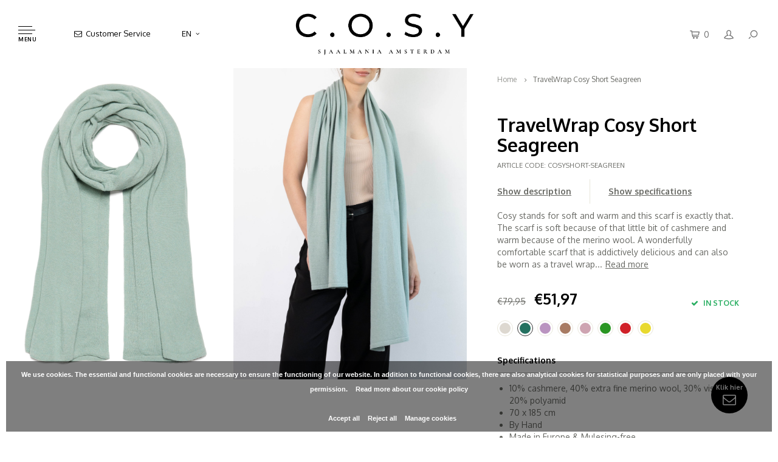

--- FILE ---
content_type: text/html;charset=utf-8
request_url: https://www.sjaalmania.nl/en/travelwrap-short-cosy-seagreen.html
body_size: 10472
content:
<!DOCTYPE html>
<html lang="en">
  <head>

  	<script src="https://apps.elfsight.com/p/platform.js"></script>
        
    <meta charset="utf-8"/>
<!-- [START] 'blocks/head.rain' -->
<!--

  (c) 2008-2026 Lightspeed Netherlands B.V.
  http://www.lightspeedhq.com
  Generated: 19-01-2026 @ 18:07:25

-->
<link rel="canonical" href="https://www.sjaalmania.nl/en/travelwrap-short-cosy-seagreen.html"/>
<link rel="alternate" href="https://www.sjaalmania.nl/en/index.rss" type="application/rss+xml" title="New products"/>
<link href="https://cdn.webshopapp.com/assets/cookielaw.css?2025-02-20" rel="stylesheet" type="text/css"/>
<meta name="robots" content="noodp,noydir"/>
<meta name="google-site-verification" content="zFJ0joJYsR_Ip_WgeA75G0Oo7T6ELcd73EdG8o0oS80"/>
<meta property="og:url" content="https://www.sjaalmania.nl/en/travelwrap-short-cosy-seagreen.html?source=facebook"/>
<meta property="og:site_name" content="The Cosy Store: online scarf boutique"/>
<meta property="og:title" content="TravelWrap Cosy Short Seagreen"/>
<meta property="og:description" content="TravelWrap Cosy Short Seagreen"/>
<meta property="og:image" content="https://cdn.webshopapp.com/shops/33438/files/477278526/travelwrap-cosy-short-seagreen.jpg"/>
<script>
(function(w,d,s,l,i){w[l]=w[l]||[];w[l].push({'gtm.start':
new Date().getTime(),event:'gtm.js'});var f=d.getElementsByTagName(s)[0],
j=d.createElement(s),dl=l!='dataLayer'?'&l='+l:'';j.async=true;j.src=
'https://www.googletagmanager.com/gtm.js?id='+i+dl;f.parentNode.insertBefore(j,f);
})(window,document,'script','dataLayer','GTM-PFZK6S');
</script>
<!--[if lt IE 9]>
<script src="https://cdn.webshopapp.com/assets/html5shiv.js?2025-02-20"></script>
<![endif]-->
<!-- [END] 'blocks/head.rain' -->
    <title>TravelWrap Cosy Short Seagreen - The Cosy Store: online scarf boutique</title>
    <meta name="description" content="TravelWrap Cosy Short Seagreen" />
    <meta name="keywords" content="TravelWrap, Cosy, Short, Seagreen" />
    <meta http-equiv="X-UA-Compatible" content="IE=edge,chrome=1">
    <meta name="viewport" content="width=device-width, initial-scale=1.0">
    <meta name="apple-mobile-web-app-capable" content="yes">
    <meta name="apple-mobile-web-app-status-bar-style" content="black">
    <meta property="fb:app_id" content="966242223397117"/>
    <meta name="viewport" content="width=device-width, initial-scale=1, maximum-scale=1, user-scalable=0"/>
    <meta name="p:domain_verify" content="037568c04fb7b4838f08dc0b08ec3416"/>

    <link rel="shortcut icon" href="https://cdn.webshopapp.com/shops/33438/themes/137732/v/1923274/assets/favicon.ico?20230721101336" type="image/x-icon" />
    <link href='//fonts.googleapis.com/css?family=Oxygen:400,300,500,600,700,800,900' rel='stylesheet' type='text/css'>
    <link href='//fonts.googleapis.com/css?family=Oxygen:400,300,500,600,700,800,900' rel='stylesheet' type='text/css'>
    <link rel="stylesheet" href="https://cdn.webshopapp.com/shops/33438/themes/137732/assets/bootstrap.css?2026011609434920200924140141" />
    <link rel="stylesheet" href="https://cdn.webshopapp.com/shops/33438/themes/137732/assets/font-awesome-min.css?2026011609434920200924140141" />
    <link rel="stylesheet" href="https://cdn.webshopapp.com/shops/33438/themes/137732/assets/sm-icons.css?2026011609434920200924140141" />  
    <link rel="stylesheet" href="https://cdn.webshopapp.com/shops/33438/themes/137732/assets/owl-carousel-min.css?2026011609434920200924140141" />  
    <link rel="stylesheet" href="https://cdn.webshopapp.com/shops/33438/themes/137732/assets/semantic.css?2026011609434920200924140141" />  
    <link rel="stylesheet" href="https://cdn.webshopapp.com/shops/33438/themes/137732/assets/jquery-fancybox-min.css?2026011609434920200924140141" /> 
    <link rel="stylesheet" href="https://cdn.webshopapp.com/shops/33438/themes/137732/assets/style.css?2026011609434920200924140141" /> 
    <link rel="stylesheet" href="https://cdn.webshopapp.com/shops/33438/themes/137732/assets/settings.css?2026011609434920200924140141" />  
    <link rel="stylesheet" href="https://cdn.webshopapp.com/assets/gui-2-0.css?2025-02-20" />
    <link rel="stylesheet" href="https://cdn.webshopapp.com/assets/gui-responsive-2-0.css?2025-02-20" />   
    <link rel="stylesheet" href="https://cdn.webshopapp.com/shops/33438/themes/137732/assets/custom.css?2026011609434920200924140141" />

    <script src="https://cdn.webshopapp.com/assets/jquery-1-9-1.js?2025-02-20"></script>
    <script src="https://cdn.webshopapp.com/assets/jquery-ui-1-10-1.js?2025-02-20"></script>
   
    <script src="https://cdn.webshopapp.com/shops/33438/themes/137732/assets/bootstrap.js?2026011609434920200924140141"></script>
    <script src="https://cdn.webshopapp.com/shops/33438/themes/137732/assets/owl-carousel-min.js?2026011609434920200924140141"></script>
    <script src="https://cdn.webshopapp.com/shops/33438/themes/137732/assets/semantic.js?2026011609434920200924140141"></script>
    <script src="https://cdn.webshopapp.com/shops/33438/themes/137732/assets/jquery-fancybox-min.js?2026011609434920200924140141"></script>
    <script src="https://cdn.webshopapp.com/shops/33438/themes/137732/assets/moment.js?2026011609434920200924140141"></script>  
    <script src="https://cdn.webshopapp.com/shops/33438/themes/137732/assets/js-cookie.js?2026011609434920200924140141"></script>
    <script src="https://cdn.webshopapp.com/shops/33438/themes/137732/assets/jquery-countdown-min.js?2026011609434920200924140141"></script>
    <script src="https://cdn.webshopapp.com/shops/33438/themes/137732/assets/global.js?2026011609434920200924140141?1768842445"></script>
    
    <script src="https://cdn.webshopapp.com/shops/33438/themes/137732/assets/jcarousel.js?2026011609434920200924140141"></script>
    <script src="https://cdn.webshopapp.com/assets/gui.js?2025-02-20"></script>
    <script src="https://cdn.webshopapp.com/assets/gui-responsive-2-0.js?2025-02-20"></script>
    
    <script src='//platform-api.sharethis.com/js/sharethis.js#property=58ff075da9dabe0012b03331&product=inline-share-buttons' async='async'></script>      
        
    
    
    
        
         
        <script>pintrk('track', 'checkout', {value: 100,order_quantity: 1,currency: 'EUR'});</script>
     <!-- Pinterest Tag -->
    <script>
      !function(e){if(!window.pintrk){window.pintrk = function () {window.pintrk.queue.push(Array.prototype.slice.call(arguments))};var n=window.pintrk;n.queue=[],n.version="3.0";var t=document.createElement("script");t.async=!0,t.src=e;var r=document.getElementsByTagName("script")[0]; r.parentNode.insertBefore(t,r)}}("https://s.pinimg.com/ct/core.js");pintrk('load', '2614108270269', {em: '<user_email_address>'});pintrk('page');
    </script>
    <noscript>
      <img height="1" width="1" style="display:none;" alt="" src="https://ct.pinterest.com/v3/?event=init&tid=2614108270269&pd[em]=<hashed_email_address>&noscript=1" />
    </noscript>
    <!-- end Pinterest Tag -->
    
  
  </head>
  <body >
   
         
   <div itemscope itemtype="http://schema.org/BreadcrumbList">
	<div itemprop="itemListElement" itemscope itemtype="http://schema.org/ListItem">
    <a itemprop="item" href="https://www.sjaalmania.nl/en/"><span itemprop="name" content="Home"></span></a>
    <meta itemprop="position" content="1" />
  </div>
    	<div itemprop="itemListElement" itemscope itemtype="http://schema.org/ListItem">
      <a itemprop="item" href="https://www.sjaalmania.nl/en/travelwrap-short-cosy-seagreen.html"><span itemprop="name" content="TravelWrap Cosy Short Seagreen"></span></a>
      <meta itemprop="position" content="2" />
    </div>
  </div>

<div itemscope itemtype="https://schema.org/Product">
  <meta itemprop="name" content="TravelWrap Cosy Short Seagreen">
    <meta itemprop="description" content="Cosy stands for soft and warm and this scarf is exactly that. The scarf is soft because of that little bit of cashmere and warm because of the merino wool. A wonderfully comfortable scarf that is addictively delicious and can also be worn as a travel wrap" />  <meta itemprop="image" content="https://cdn.webshopapp.com/shops/33438/files/477278526/300x250x2/travelwrap-cosy-short-seagreen.jpg" />  
  <meta itemprop="gtin13" content="8720174826979" />  <meta itemprop="mpn" content="CosyShort-Seagreen" />  <meta itemprop="sku" content="8720174826979" />  <div itemprop="offers" itemscope itemtype="https://schema.org/Offer">
    <meta itemprop="priceCurrency" content="EUR">
    <meta itemprop="price" content="51.97" />
    <meta itemprop="itemCondition" itemtype="https://schema.org/OfferItemCondition" content="https://schema.org/NewCondition"/>
       <meta itemprop="availability" content="https://schema.org/InStock"/>
    <meta itemprop="inventoryLevel" content="7" />
          </div>
</div>
   <div class="cart-overlay cart"></div>

<div class="cart-side cart">
  <div class="cart-inner">
    
    <div class="cart-title-wrap">
      <div class="cart-title">
        <div class="align">
          <div class="title title-font align-middle">Cart</div>
          <div class="items text-right align-middle"><span class="item-qty">0</span> items</div>
        </div>
      </div>
      <div class="close-cart">
        <div class="align align-100">
          <div class="align-middle">
            <i class="fa fa-close"></i></div>
          </div>
        </div>
    </div>
    
    <div class="cart-body">
      
        
      <div class="no-cart-products">No products found...</div>
      
    </div>
    
        
  </div>
</div>   <div class="cart-overlay wishlist"></div>

<div class="cart-side wishlist">
  <div class="cart-inner">
    
    <div class="cart-title-wrap">
      <div class="cart-title">
        <div class="align">
          <div class="title title-font align-middle">Wishlist</div>
          <div class="items text-right align-middle"><span class="item-qty"></span> items</div>
        </div>
      </div>
      <div class="close-cart">
        <div class="align align-100">
          <div class="align-middle">
            <i class="fa fa-close"></i></div>
          </div>
        </div>
    </div>
    
    <div class="cart-body">
      
      <div class="cart-products">
        <table>
          
        </table>
      </div>
      
            <div class="no-cart-products">You need to be logged in to use this feature...</div>
            
    </div>
    
  </div>
</div>   <div class="mobile-menu-overlay menu"></div>

<div class="mobile-menu cart">
  <div class="mobile-menu-inner">
    
  <div class="logo large align-middle">
    <a href="https://www.sjaalmania.nl/en/">
            <img src="https://cdn.webshopapp.com/shops/33438/themes/137732/v/2776620/assets/mobile-menu-logo.png?20251210131448" alt="The Cosy Store: online scarf boutique">
          </a>
  </div>
  
    <ul class="sub-menu">
              	<li>
        	<a href="#login-popup" data-fancybox><i class="fa fa-user before"></i>Login</a>
        </li>
            </ul>
    
   <ul>
          <li class=""><a class="normal-link test" >Scarves</a><span class="more-cats"><i class="fa fa-angle-right"></i></span>              <ul class="">
                    <li class=""><a class="normal-link " href="https://www.sjaalmania.nl/en/scarves/cosy-chic-long-scarves/">Cosy Chic Long Scarves</a>
            
          </li>
                    <li class=""><a class="normal-link " href="https://www.sjaalmania.nl/en/scarves/cosy-chic-long-stripe-scarves/">Cosy Chic Long Stripe Scarves</a>
            
          </li>
                    <li class=""><a class="normal-link " href="https://www.sjaalmania.nl/en/scarves/cosy-chic-short-scarves/">Cosy Chic Short Scarves</a>
            
          </li>
                    <li class=""><a class="normal-link " href="https://www.sjaalmania.nl/en/scarves/cosy-triangle-scarves/">Cosy Triangle Scarves</a>
            
          </li>
                    <li class=""><a class="normal-link " href="https://www.sjaalmania.nl/en/scarves/cosy-cashmy-scarves/">Cosy Cashmy Scarves</a>
            
          </li>
                    <li class=""><a class="normal-link " href="https://www.sjaalmania.nl/en/scarves/cosy-100-cashmere-scarves-knitted/">Cosy 100% Cashmere Scarves (knitted)</a>
            
          </li>
                    <li class=""><a class="normal-link " href="https://www.sjaalmania.nl/en/scarves/cozy-100-cashmere-scarves-woven/">Cozy 100% Cashmere Scarves (woven)</a>
            
          </li>
                    <li class=""><a class="normal-link " href="https://www.sjaalmania.nl/en/scarves/cosy-modal-scarves/">Cosy Modal Scarves</a>
            
          </li>
                  </ul>
            </li>
          <li class=""><a class="normal-link " href="https://www.sjaalmania.nl/en/hats/">Hats</a>            </li>
          <li class=""><a class="normal-link test" >Cardigans</a><span class="more-cats"><i class="fa fa-angle-right"></i></span>              <ul class="">
                    <li class=""><a class="normal-link " href="https://www.sjaalmania.nl/en/cardigans/cosy-cardigan-short-sleeve/">Cosy Cardigan Short Sleeve</a>
            
          </li>
                  </ul>
            </li>
          <li class=""><a class="normal-link " href="https://www.sjaalmania.nl/en/bestsellers/">Bestsellers</a>            </li>
          <li class=""><a class="normal-link " href="https://www.sjaalmania.nl/en/shop-all/">Shop All</a>            </li>
          <li class=""><a class="normal-link " href="https://www.sjaalmania.nl/en/sale/">SALE</a>            </li>
          <li class=""><a class="normal-link test" >Matching Sets</a><span class="more-cats"><i class="fa fa-angle-right"></i></span>              <ul class="">
                    <li class=""><a class="normal-link " href="https://www.sjaalmania.nl/en/matching-sets/airy-blue/">Airy Blue</a>
            
          </li>
                    <li class=""><a class="normal-link " href="https://www.sjaalmania.nl/en/matching-sets/blueprint/">Blueprint</a>
            
          </li>
                    <li class=""><a class="normal-link " href="https://www.sjaalmania.nl/en/matching-sets/bronze-mist/">Bronze Mist</a>
            
          </li>
                    <li class=""><a class="normal-link " href="https://www.sjaalmania.nl/en/matching-sets/camel-beige/">Camel Beige</a>
            
          </li>
                    <li class=""><a class="normal-link " href="https://www.sjaalmania.nl/en/matching-sets/creamy-white/">Creamy White</a>
            
          </li>
                    <li class=""><a class="normal-link " href="https://www.sjaalmania.nl/en/matching-sets/dark-brown/">Dark Brown</a>
            
          </li>
                    <li class=""><a class="normal-link " href="https://www.sjaalmania.nl/en/matching-sets/dark-burgundy/">Dark Burgundy</a>
            
          </li>
                    <li class=""><a class="normal-link " href="https://www.sjaalmania.nl/en/matching-sets/denim-melee/">Denim Melee</a>
            
          </li>
                    <li class=""><a class="normal-link " href="https://www.sjaalmania.nl/en/matching-sets/graphite-13253266/">Graphite</a>
            
          </li>
                    <li class=""><a class="normal-link " href="https://www.sjaalmania.nl/en/matching-sets/light-beige/">Light Beige</a>
            
          </li>
                    <li class=""><a class="normal-link " href="https://www.sjaalmania.nl/en/matching-sets/light-pink/">Light Pink</a>
            
          </li>
                    <li class=""><a class="normal-link " href="https://www.sjaalmania.nl/en/matching-sets/light-sand/">Light Sand</a>
            
          </li>
                    <li class=""><a class="normal-link " href="https://www.sjaalmania.nl/en/matching-sets/lila/">Lila</a>
            
          </li>
                    <li class=""><a class="normal-link " href="https://www.sjaalmania.nl/en/matching-sets/mid-grey-melee/">Mid Grey Melee</a>
            
          </li>
                    <li class=""><a class="normal-link " href="https://www.sjaalmania.nl/en/matching-sets/navy-blue/">Navy Blue</a>
            
          </li>
                    <li class=""><a class="normal-link " href="https://www.sjaalmania.nl/en/matching-sets/neon-pink/">Neon Pink</a>
            
          </li>
                    <li class=""><a class="normal-link " href="https://www.sjaalmania.nl/en/matching-sets/olive/">Olive</a>
            
          </li>
                    <li class=""><a class="normal-link " href="https://www.sjaalmania.nl/en/matching-sets/orangerie/">Orangerie</a>
            
          </li>
                    <li class=""><a class="normal-link " href="https://www.sjaalmania.nl/en/matching-sets/pearl-grey/">Pearl Grey</a>
            
          </li>
                    <li class=""><a class="normal-link " href="https://www.sjaalmania.nl/en/matching-sets/poppy-red/">Poppy Red</a>
            
          </li>
                    <li class=""><a class="normal-link " href="https://www.sjaalmania.nl/en/matching-sets/powder-blush/">Powder Blush</a>
            
          </li>
                    <li class=""><a class="normal-link " href="https://www.sjaalmania.nl/en/matching-sets/sand-melee/">Sand Melee</a>
            
          </li>
                    <li class=""><a class="normal-link " href="https://www.sjaalmania.nl/en/matching-sets/soft-taupe/">Soft Taupe</a>
            
          </li>
                    <li class=""><a class="normal-link " href="https://www.sjaalmania.nl/en/matching-sets/solid-black/">Solid Black</a>
            
          </li>
                    <li class=""><a class="normal-link " href="https://www.sjaalmania.nl/en/matching-sets/tigers-eye/">Tiger&#039;s Eye</a>
            
          </li>
                    <li class=""><a class="normal-link " href="https://www.sjaalmania.nl/en/matching-sets/toffee/">Toffee</a>
            
          </li>
                  </ul>
            </li>
          <li class=""><a class="normal-link test" >Type of Scarves</a><span class="more-cats"><i class="fa fa-angle-right"></i></span>              <ul class="">
                    <li class=""><a class="normal-link " href="https://www.sjaalmania.nl/en/type-of-scarves/womens-scarves/">Women&#039;s scarves</a>
            
          </li>
                    <li class=""><a class="normal-link " href="https://www.sjaalmania.nl/en/type-of-scarves/mens-scarves/">Men&#039;s scarves</a>
            
          </li>
                    <li class=""><a class="normal-link " href="https://www.sjaalmania.nl/en/type-of-scarves/fine-knit-scarves/">Fine Knit Scarves</a>
            
          </li>
                    <li class=""><a class="normal-link " href="https://www.sjaalmania.nl/en/type-of-scarves/wool-scarves/">Wool Scarves</a>
            
          </li>
                    <li class=""><a class="normal-link " href="https://www.sjaalmania.nl/en/type-of-scarves/cashmere-scarves/">Cashmere Scarves</a>
            
          </li>
                    <li class=""><a class="normal-link " href="https://www.sjaalmania.nl/en/type-of-scarves/wraps/">Wraps</a>
            
          </li>
                    <li class=""><a class="normal-link " href="https://www.sjaalmania.nl/en/type-of-scarves/plain-scarves/">Plain Scarves</a>
            
          </li>
                    <li class=""><a class="normal-link " href="https://www.sjaalmania.nl/en/type-of-scarves/summer-scarves/">Summer Scarves</a>
            
          </li>
                    <li class=""><a class="normal-link " href="https://www.sjaalmania.nl/en/type-of-scarves/design-scarves/">Design Scarves</a>
            
          </li>
                  </ul>
            </li>
          <li class=""><a class="normal-link " href="https://www.sjaalmania.nl/en/gift-wrapping-gift-cards/">Gift wrapping &amp; Gift Cards</a>            </li>
          <li class=""><a class="normal-link test" >Customer Service</a><span class="more-cats"><i class="fa fa-angle-right"></i></span>              <ul class="">
                    <li class=""><a class="normal-link " href="https://www.sjaalmania.nl/en/customer-service/about-us/">About Us</a>
            
          </li>
                    <li class=""><a class="normal-link " href="https://www.sjaalmania.nl/en/customer-service/contact/">Contact</a>
            
          </li>
                    <li class=""><a class="normal-link " href="https://www.sjaalmania.nl/en/customer-service/shipping-returns/">Shipping/Returns</a>
            
          </li>
                    <li class=""><a class="normal-link " href="https://www.sjaalmania.nl/en/customer-service/points-of-sale/">Points of sale</a>
            
          </li>
                    <li class=""><a class="normal-link " href="https://www.sjaalmania.nl/en/customer-service/love-care/">Love &amp; Care</a>
            
          </li>
                  </ul>
            </li>
                </ul>
    
    <ul class="sub-menu">
    
            <li>
        <a class="test" href="javascript:;"><i class="fa fa-flag before"></i>English</a><span class="more-cats"><i class="fa fa-angle-right"></i></span>
        <ul>
        	          <li><a href="https://www.sjaalmania.nl/nl/">Nederlands</a></li>
                    <li><a href="https://www.sjaalmania.nl/de/">Deutsch</a></li>
                    <li><a href="https://www.sjaalmania.nl/en/">English</a></li>
                  </ul>
      </li>
      
      
      
          </ul>
    
    
    	
  </div>
</div>    
   <div id="login-popup">
  
<div class="col">
  <div class="title-wrap">
    <div class="title title-font">Login</div>
    <div class="subtitle">Log in if you have an account</div>
  </div>
<form class="formLogin" id="formLogin" action="https://www.sjaalmania.nl/en/account/loginPost/?return=https%3A%2F%2Fwww.sjaalmania.nl%2Fen%2Ftravelwrap-short-cosy-seagreen.html" method="post">
  <input type="hidden" name="key" value="e8160889fcdc5d504acffefa6f3efd0c" />
  <input type="hidden" name="type" value="login" />
  <input type="text" name="email" id="formLoginEmail" value="" placeholder="Email address" />
  <input type="password" name="password" id="formLoginPassword" value="" placeholder="Password"/>
  <div class="buttons">
      <a class="btn" href="#" onclick="$('#formLogin').submit(); return false;" title="Login">Login</a>
       <a class="forgot-pw" href="https://www.sjaalmania.nl/en/account/password/">Forgot your password?</a>
  </div>
  </form>
  </div>
  
  <div class="col last">
      <div class="title-wrap">
        <div class="title title-font">Register</div>
        <div class="subtitle">By creating an account with our store, you will be able to move through the checkout process faster, store multiple addresses, view and track your orders in your account, and more.</div>
        <div class="buttons">
          <a class="btn" href="https://www.sjaalmania.nl/en/account/register/" title="Create an account">Create an account</a>
      </div>
      </div>
    </div>
  
</div>
<header id="header" class="menu-in-header">
  
    <div class="topbar body-wrap hidden-xs">
    <div class="container-wide">
      <div class="align">
      
        <div class="align-middle text-right">
                            </div>

      </div>
    </div>
  </div>
    
  <div class="main-header body-wrap">
    <div class="container-wide">
      <div class="align">
        <div class="width-30 align-middle">
        <div class="menu-button align-middle  width-20">
          <a class="open-menu">
            <ul>
              <li></li>
              <li></li>
              <li></li>
              <li>menu</li>
            </ul>
          </a>
          <div class="open-mob hidden-lg hidden-md hidden-sm">
                    <a class="open-mail" href="/cdn-cgi/l/email-protection#2a43444c456a59404b4b46474b44434b044446">
            <i class="fa fa-envelope-o"></i>
          </a>
          </div>
        </div>

        
        <div class="align-middle text-left topbar extra-menu-info">
          <ul><li><a class="open-mail" href="/cdn-cgi/l/email-protection#6b02050d042b18010a0a07060a05020a450507"><i class="fa fa-envelope-o left-icon"></i>
                Customer Service
              </a></li><li class="hidden-xs"><a href="javascript:;">EN<i class="fa fa-angle-down right-icon arrow"></i></a><ul><li><a href="https://www.sjaalmania.nl/nl/go/product/141635579">NL</a></li><li><a href="https://www.sjaalmania.nl/de/go/product/141635579">DE</a></li><li><a href="https://www.sjaalmania.nl/en/go/product/141635579">EN</a></li></ul></li></ul>        </div>

</div>

                  <div class="logo large align-middle text-center">
            <a href="https://www.sjaalmania.nl/en/">
                            <img src="https://cdn.webshopapp.com/shops/33438/files/434695051/logo-sjaalmania-cosy-amsterdam2.png" alt="The Cosy Store: online scarf boutique">
                          </a>
          </div>
                
                
        <div class="icons align-middle text-right width-30">
          <ul>
                        <li class="cart-header" title="Cart">
              <a class="open-cart" href="javascript:;">
                <span class="icon"><i class="sm-icon sm-cart"></i></span>
                <span class="text">0</span>
              </a>
            </li>
            <li class="account-header hidden-xs" title="My account">
                            <a href="#login-popup" data-fancybox>
                <span class="icon"><i class="sm-icon sm-user-outline"></i></span>
              </a>
                          </li>
            <li class="" title="Search">
              <a class="open-search" href="javascript:;">
                <span class="icon"><i class="sm-icon sm-zoom"></i></span>
              </a>
            </li>
          </ul>
        </div>
          
      </div>
    </div>
    
    <div class="search-bar">
      <form action="https://www.sjaalmania.nl/en/search/" method="get" id="formSearch">
        <div class="container-wide relative">
          <input type="text" name="q" autocomplete="off"  value="" placeholder="Search..."/>
          <span onclick="$('#formSearch').submit();" title="Search" class="icon"><i class="sm-icon sm-zoom"></i></span>
        </div>
        
        <div class="autocomplete">
          <div class="container-wide">
            <div class="search-products products-livesearch row"></div>
            <div class="more"><a href="#">View all results <span>(0)</span></a></div>
            <div class="notfound">No products found...</div>
          </div>
        </div>
      </form>
    </div>
    
  </div>
    
      
      
    <div class="sticky-mail-button hidden-xs">
      <a href="/cdn-cgi/l/email-protection#442d2a222b04372e25252829252a2d256a2a28">
        <div>Klik hier</div>
        <i class="fa fa-envelope-o"></i>
      </a>
    </div>
</header>    
    <main class="body-wrap">
      <div class="search-overlay"></div>
      <div class="main-content">
                


<div id="share-popup">
  <div class="title-wrap">
    <div class="title title-font">Share</div>
    <div class="subtitle">Share this product</div>
  </div>
  <ul><li><a href="https://www.facebook.com/sharer/sharer.php?u=https://www.sjaalmania.nl/en/travelwrap-short-cosy-seagreen.html" class="social facebook" target="_blank"><i class="fa fa-facebook"></i></a></li><li><a href="https://twitter.com/home?status=TravelWrap Cosy Short Seagreen%20-%20travelwrap-short-cosy-seagreen.html" class="social twitter" target="_blank"><i class="fa fa-twitter"></i></a></li><li><a href="https://pinterest.com/pin/create/button/?url=https://www.sjaalmania.nl/en/travelwrap-short-cosy-seagreen.html&media=https://cdn.webshopapp.com/shops/33438/files/477278526/image.jpg&description=Cosy stands for soft and warm and this scarf is exactly that. The scarf is soft because of that little bit of cashmere and warm because of the merino wool. A wonderfully comfortable scarf that is addictively delicious and can also be worn as a travel wrap" class="social pinterest" target="_blank"><i class="fa fa-pinterest"></i></a></li></ul></div>

<div id="review-popup">
  <div class="title-wrap">
    <div class="title title-font">Add your review</div>
    <div class="subtitle">Review TravelWrap Cosy Short Seagreen</div>
  </div>
  <form action="https://www.sjaalmania.nl/en/account/reviewPost/141635579/" method="post">
  	<input type="hidden" name="key" value="e8160889fcdc5d504acffefa6f3efd0c">
    <input type="text" name="name" value="" placeholder="Name" class="required">
    <select id="gui-form-score" name="score">
      <option value="1">1 Star</option>
      <option value="2">2 Stars</option>
      <option value="3">3 Stars</option>
      <option value="4">4 Stars</option>
      <option value="5" selected="selected">5 Stars</option>
  	</select>
    <textarea name="review" placeholder="Review" class="required"></textarea>
    <div class="button">
    	<a class="btn submit-form" href="javascript:;">Save</a>
    </div>
  </form>
</div>

<div id="productpage" class="page-2022">
    	<div class="page-wrap">
  <div class="sidebar-pdp-overlay"></div>
  <div class="sidebar-pdp sidebar-pdp-content">
	<div class="top-wrap">
    <div class="left-wrap"><div class="title title-font">Description</div></div>
    <a href="javascript:;" class="close-sidebar"><i class='fa fa-close'></i></a>
  </div>
  <div class="text-box">
		<div class="general-content"><p>Cosy stands for soft and warm and this scarf is exactly that. The scarf is soft because of that little bit of cashmere and warm because of the merino wool. A wonderfully comfortable scarf that is addictively delicious and can also be worn as a travel wrap due to its fine knitted large size. This scarf fits like a chic scarf that is perfect for a business meeting or dinner, but is also a godsend on the couch and behind your PC. This scarf will be your favourite scarf in Spring, Autumn and Winter. On top of this all, the scarf is wonderfully spacious in size. </p>
<p>Tip: don't forget this Cosy Travel Wrap during your business trip or holiday</p>
<p> </p></div>
  </div>
</div>  <div class="sidebar-pdp sidebar-pdp-specs">
	<div class="top-wrap">
    <div class="left-wrap"><div class="title title-font">Specifications</div></div>
    <a href="javascript:;" class="close-sidebar"><i class='fa fa-close'></i></a>
  </div>
  <div class="text-box">
    <ul>
              <li>10% cashmere, 40% extra fine merino wool, 30% viscose, 20% polyamid</li>
              <li>70 x 185 cm</li>
              <li>By Hand</li>
              <li>Made in Europe &amp; Mulesing-free</li>
          </ul>
  </div>
</div>  <div class="product-left pdp-gallery">
    <div class="product-images hidden-sm hidden-xs relative">
    	      <div class="item">
        <a class="product-image" href="https://cdn.webshopapp.com/shops/33438/files/477278526/travelwrap-cosy-short-seagreen.jpg" data-fancybox="group">
          <div class="image" id="p-image-1">
            <div class="image-wrap" data-index="0">
                            <img src="https://cdn.webshopapp.com/shops/33438/files/477278526/1000x1333x1/travelwrap-cosy-short-seagreen.jpg" alt="TravelWrap Cosy Short Seagreen" title="TravelWrap Cosy Short Seagreen" width="100%">
                          </div>
          </div>
        </a>
      </div>
            <div class="item">
        <a class="product-image" href="https://cdn.webshopapp.com/shops/33438/files/476696535/travelwrap-cosy-short-seagreen.jpg" data-fancybox="group">
          <div class="image" id="p-image-2">
            <div class="image-wrap" data-index="1">
                            <img src="https://cdn.webshopapp.com/shops/33438/files/476696535/1000x1333x1/travelwrap-cosy-short-seagreen.jpg" alt="TravelWrap Cosy Short Seagreen" title="TravelWrap Cosy Short Seagreen" width="100%">
                          </div>
          </div>
        </a>
      </div>
                </div>
    
    <div class="product-images hidden-lg hidden-md">
      <div class="productpage-slider owl-carousel">
      	          <a href="https://cdn.webshopapp.com/shops/33438/files/477278526/travelwrap-cosy-short-seagreen.jpg" data-fancybox="group">
            <div class="image" id="p-image-1">
              <div class="image-wrap item" data-index="0">
                <img src="https://cdn.webshopapp.com/shops/33438/files/477278526/1000x1333x1/travelwrap-cosy-short-seagreen.jpg" alt="TravelWrap Cosy Short Seagreen" title="TravelWrap Cosy Short Seagreen" width="100%">
              </div>
            </div>
          </a>
                  <a href="https://cdn.webshopapp.com/shops/33438/files/476696535/travelwrap-cosy-short-seagreen.jpg" data-fancybox="group">
            <div class="image" id="p-image-2">
              <div class="image-wrap item" data-index="1">
                <img src="https://cdn.webshopapp.com/shops/33438/files/476696535/1000x1333x1/travelwrap-cosy-short-seagreen.jpg" alt="TravelWrap Cosy Short Seagreen" title="TravelWrap Cosy Short Seagreen" width="100%">
              </div>
            </div>
          </a>
              </div>
    </div>
    
  </div>
  <div class="product-right">
  	<div class="breadcrumbs">
      <a href="https://www.sjaalmania.nl/en/" title="Home">Home</a>
           	<i class="fa fa-angle-right"></i><a class="last" href="https://www.sjaalmania.nl/en/travelwrap-short-cosy-seagreen.html">TravelWrap Cosy Short Seagreen</a>
          </div>
    <div class="product-info main-product-info">
      <div class="product-info-inner">
        <div class="product-details">
          <div class="top-info">
                        <h1 class="product-title">TravelWrap Cosy Short Seagreen</h1>

                          <div class="stars-code">
                <div class="align">
                                                      <div class="align-bottom hidden-xs">
                    <div class="product-code"><span>Article code:</span> CosyShort-Seagreen</div>
                  </div>
                                  </div>
              </div>
                          
                        
            <div class="btn-wrap">
              <a class="toggle-pdp-content" href="javascript:;">Show description</a>
              <a class="toggle-pdp-specs" href="javascript:;">Show specifications</a>
            </div>
                        <div class="product-summary">
              <div class="general-content">
                Cosy stands for soft and warm and this scarf is exactly that. The scarf is soft because of that little bit of cashmere and warm because of the merino wool. A wonderfully comfortable scarf that is addictively delicious and can also be worn as a travel wrap...<a href="javascript:;" class="toggle-pdp-content" title="description" alt="description">Read more</a>
              </div>
            </div>
                      </div>

          <div class="price-stock">
            <div class="align">

              <div class="price align-bottom">      
                                <span class="old-price">€79,95</span>
                  
                <span class="new-price">€51,97</span>
                                                                 
              </div>

                            <div class="stock align-bottom text-right">
                <div class="stock">
                                    <div class="green"><i class="fa fa-check"></i> in stock</div>
                                  </div>
              </div>
              
            </div>
          </div>

                              <div class="product-colors hidden" data-id="141635579" data-code="CosyShort" data-color="Seagreen">
            <div class="colors-inner">

            </div>
          </div>
                    
                    <div class="product-block-specs">
            <div class="title title-font">Specifications</div>
            <ul>
                              <li>10% cashmere, 40% extra fine merino wool, 30% viscose, 20% polyamid</li>
                              <li>70 x 185 cm</li>
                              <li>By Hand</li>
                              <li>Made in Europe &amp; Mulesing-free</li>
                          </ul>
          </div>
          
          <form action="https://www.sjaalmania.nl/en/cart/add/279708932/" id="product_configure_form" method="post">
                          <input type="hidden" name="bundle_id" id="product_configure_bundle_id" value="">
            
                        <div class="cart"><div class="input-wrap"><input type="text" name="quantity" value="1" /><div class="change"><a href="javascript:;" onclick="updateQuantity('up', $(this));" class="up">+</a><a href="javascript:;" onclick="updateQuantity('down', $(this));" class="down">-</a></div></div><a href="javascript:;" onclick="$('#product_configure_form').submit();" class="btn add-cart " title="Add to cart">
                                	Add to cart                              </a></div>                
                      </form>
                    <div class="product-usps">
            <ul class="ul-reset">
                          <li class="product-usp"><i class="fa fa-check"></i><span class="title title-font">Fast Delivery</span></li>
                          <li class="product-usp"><i class="fa fa-check"></i><span class="title title-font">Free Delivery within NL</span></li>
                          <li class="product-usp"><i class="fa fa-check"></i><span class="title title-font">Personal Customer Service</span></li>
                          <li class="product-usp"><i class="fa fa-check"></i><span class="title title-font">Top Reviews 9.4</span></li>
                        </ul>
          </div>
                  </div>
            </div>
  </div>
</div>
  </div>
    
   </div>      </div>
    </main>


    <footer id="footer" class="body-wrap"><div class="search-overlay"></div><div class="main-footer"><div class="container-wide"><div class="row"><div class="col-sm-12 col-md-4"><div class="footer-title title-font">The Cosy Store: online scarf boutique</div><p>
                            	Luxe, basic sjaals van natuurlijke materialen in vele kleuren/Luxury basic scarves made of high quality natural yarns
                          </p><div class="social-block-wrap"><div class="social-block"><div class="socials"><a href="https://www.facebook.com/SjaalMania/" class="social-icon" target="_blank"><i class="fa fa-facebook" aria-hidden="true"></i></a><a href="https://www.instagram.com/cosy_sjaalmania/?hl=en" class="social-icon" target="_blank" title="Instagram The Cosy Store: online scarf boutique"><i class="fa fa-instagram" aria-hidden="true"></i></a><a href="https://nl.pinterest.com/sjaalmania/_saved/" class="social-icon" target="_blank"><i class="fa fa-pinterest" aria-hidden="true"></i></a><a href="https://www.youtube.com/channel/UCBJqDYJVNncVa6nEWSsQd1w" class="social-icon" target="_blank"><i class="fa fa-youtube" aria-hidden="true"></i></a></div><ul class="contact"><li><a href="tel:06 - 11 36 27 11"><span class="text"><span class="title">Telephone</span>06 - 11 36 27 11</span></a></li><li><a href="/cdn-cgi/l/email-protection#2940474f46695a434848454448474048074745"><span class="text"><span class="title">Mail</span><span class="__cf_email__" data-cfemail="8ee7e0e8e1cefde4efefe2e3efe0e7efa0e0e2">[email&#160;protected]</span></span></a></li></ul></div><div class="reviews-block"><!-- Feedback Company Widget (start) --><script data-cfasync="false" src="/cdn-cgi/scripts/5c5dd728/cloudflare-static/email-decode.min.js"></script><script type="text/javascript" id="__fbcw__0b1e60ac-dd22-49ce-90dd-c6c30238e25b"> 
            "use strict";!function(){window.FeedbackCompanyWidgets=window.FeedbackCompanyWidgets||{queue:[],loaders:[]};var options={uuid:"0b1e60ac-dd22-49ce-90dd-c6c30238e25b",version:"1.2.1",prefix:""};if(void 0===window.FeedbackCompanyWidget){if(window.FeedbackCompanyWidgets.queue.push(options),!document.getElementById("__fbcw_FeedbackCompanyWidget")){var scriptTag=document.createElement("script");scriptTag.onload=function(){if(window.FeedbackCompanyWidget)for(;0<window.FeedbackCompanyWidgets.queue.length;)options=window.FeedbackCompanyWidgets.queue.pop(),window.FeedbackCompanyWidgets.loaders.push(new window.FeedbackCompanyWidgetLoader(options))},scriptTag.id="__fbcw_FeedbackCompanyWidget",scriptTag.src="https://www.feedbackcompany.com/includes/widgets/feedback-company-widget.min.js",document.body.appendChild(scriptTag)}}else window.FeedbackCompanyWidgets.loaders.push(new window.FeedbackCompanyWidgetLoader(options))}();
          </script><!-- Feedback Company Widget (end) --></div></div></div><div class="col-sm-12 col-md-7 col-md-offset-1"><div class="row"><div class="col-sm-4"><div class="footer-title title-font">Customer service<span class="plus hidden-sm hidden-md hidden-lg"><i class="fa fa-angle-right"></i></span></div><div class="content-wrap"><ul><li><a href="https://www.sjaalmania.nl/en/service/veelgestelde-vragen/">Frequently Asked Questions</a></li><li><a href="https://www.sjaalmania.nl/en/service/payment-methods/">Payment Methods</a></li><li><a href="https://www.sjaalmania.nl/en/service/shipping-returns/">Returns &amp; Exchanges</a></li><li><a href="https://www.sjaalmania.nl/en/service/wholesale/">Wholesale/B2B</a></li><li><a href="https://www.sjaalmania.nl/en/service/general-terms-conditions/">Terms of Delivery</a></li><li><a href="https://www.sjaalmania.nl/en/service/disclaimer/">Disclaimer</a></li><li><a href="https://www.sjaalmania.nl/en/service/privacy-policy/">Privacy Policy</a></li><li><a href="https://www.sjaalmania.nl/en/sitemap/">Sitemap</a></li><li><a href="https://www.sjaalmania.nl/en/service/contact/">Contact</a></li></ul></div></div><div class="col-sm-4"><div class="footer-title title-font">Categories<span class="plus hidden-sm hidden-md hidden-lg"><i class="fa fa-angle-right"></i></span></div><div class="content-wrap"><ul><li><a href="https://www.sjaalmania.nl/en/scarves/">Scarves</a></li><li><a href="https://www.sjaalmania.nl/en/hats/">Hats</a></li><li><a href="https://www.sjaalmania.nl/en/cardigans/">Cardigans</a></li><li><a href="https://www.sjaalmania.nl/en/bestsellers/">Bestsellers</a></li><li><a href="https://www.sjaalmania.nl/en/shop-all/">Shop All</a></li><li><a href="https://www.sjaalmania.nl/en/sale/">SALE</a></li><li><a href="https://www.sjaalmania.nl/en/matching-sets/">Matching Sets</a></li><li><a href="https://www.sjaalmania.nl/en/type-of-scarves/">Type of Scarves</a></li><li><a href="https://www.sjaalmania.nl/en/gift-wrapping-gift-cards/">Gift wrapping &amp; Gift Cards</a></li><li><a href="https://www.sjaalmania.nl/en/customer-service/">Customer Service</a></li></ul></div></div><div class="col-sm-4"><div class="footer-title title-font">My account<span class="plus hidden-sm hidden-md hidden-lg"><i class="fa fa-angle-right"></i></span></div><div class="content-wrap"><ul><li><a href="https://www.sjaalmania.nl/en/account/" title="Register">Register</a></li><li><a href="https://www.sjaalmania.nl/en/account/orders/" title="My orders">My orders</a></li><li><a href="https://www.sjaalmania.nl/en/account/wishlist/" title="My wishlist">My wishlist</a></li></ul></div></div></div></div></div></div></div><div class="footer-bottom"><div class="container-wide"><div class="align"><div class="copyright align-middle">
        	© Copyright 2026 The Cosy Store: online scarf boutique
                    - Powered by
                    <a href="https://www.lightspeedhq.com/" title="Lightspeed" target="_blank">Lightspeed</a>
                                        - Theme by <a href="https://shopmonkey.nl" target="_blank">Shopmonkey</a></div><div class="payments align-middle text-right on-productpage"><a href="https://www.sjaalmania.nl/en/service/payment-methods/" title="Payment methods"><img src="https://cdn.webshopapp.com/shops/33438/themes/137732/assets/ideal.png?2026011609434920200924140141" alt="" /></a><a href="https://www.sjaalmania.nl/en/service/payment-methods/" title="Payment methods"><img src="https://cdn.webshopapp.com/shops/33438/themes/137732/assets/paypal.png?2026011609434920200924140141" alt="" /></a><a href="https://www.sjaalmania.nl/en/service/payment-methods/" title="Payment methods"><img src="https://cdn.webshopapp.com/shops/33438/themes/137732/assets/mastercard.png?2026011609434920200924140141" alt="" /></a><a href="https://www.sjaalmania.nl/en/service/payment-methods/" title="Payment methods"><img src="https://cdn.webshopapp.com/shops/33438/themes/137732/assets/visa.png?2026011609434920200924140141" alt="" /></a><a href="https://www.sjaalmania.nl/en/service/payment-methods/" title="Payment methods"><img src="https://cdn.webshopapp.com/shops/33438/themes/137732/assets/mistercash.png?2026011609434920200924140141" alt="" /></a><a href="https://www.sjaalmania.nl/en/service/payment-methods/" title="Payment methods"><img src="https://cdn.webshopapp.com/shops/33438/themes/137732/assets/directebanking.png?2026011609434920200924140141" alt="" /></a><a href="https://www.sjaalmania.nl/en/service/payment-methods/" title="Payment methods"><img src="https://cdn.webshopapp.com/shops/33438/themes/137732/assets/visaelectron.png?2026011609434920200924140141" alt="" /></a><a href="https://www.sjaalmania.nl/en/service/payment-methods/" title="Payment methods"><img src="https://cdn.webshopapp.com/shops/33438/themes/137732/assets/belfius.png?2026011609434920200924140141" alt="" /></a><a href="https://www.sjaalmania.nl/en/service/payment-methods/" title="Payment methods"><img src="https://cdn.webshopapp.com/shops/33438/themes/137732/assets/americanexpress.png?2026011609434920200924140141" alt="" /></a><a href="https://www.sjaalmania.nl/en/service/payment-methods/" title="Payment methods"><img src="https://cdn.webshopapp.com/shops/33438/themes/137732/assets/kbc.png?2026011609434920200924140141" alt="" /></a><a href="https://www.sjaalmania.nl/en/service/payment-methods/" title="Payment methods"><img src="https://cdn.webshopapp.com/shops/33438/themes/137732/assets/giropay.png?2026011609434920200924140141" alt="" /></a><a href="https://www.sjaalmania.nl/en/service/payment-methods/" title="Payment methods"><img src="https://cdn.webshopapp.com/shops/33438/themes/137732/assets/klarnapaylater.png?2026011609434920200924140141" alt="" /></a><a href="https://www.sjaalmania.nl/en/service/payment-methods/" title="Payment methods"><img src="https://cdn.webshopapp.com/shops/33438/themes/137732/assets/cartesbancaires.png?2026011609434920200924140141" alt="" /></a></div></div></div></div></footer>
<script>
  /* TRANSLATIONS */
  var dev = false;
  var basicUrl = 'https://www.sjaalmania.nl/en/';
  var readmore = 'Read more';
  var readless = 'Read less';
  var searchUrl = 'https://www.sjaalmania.nl/en/search/';
  var incTax = 'Incl. tax';
  var quantityT = 'Quantity';
  var articleCode_t = 'Article code';
  var image_ratio = '900x1200';
  var image_fit = '1';
  var imageNotFound_t = 'Image not found';
  var inStock_t_lower = 'in stock';
  var outOfStock_t_lower = 'out of stock';
  var showStockLevel = 0;
  var shopId = 33438;
  var stickyHeader = 1;
  var loggedIn = 0;
  var wishlistUrl = 'https://www.sjaalmania.nl/en/account/wishlist/?format=json';
  var shopCurrency = '€';
  var template = 'pages/product.rain';
  var yotpo_id = '';
  var addedToCart = false;
  var showDays = ["1","2","3","4","5"];
  var showCountdown = false;
  var showCountdownFrom = '12';
  var showCountdownTill = '17';
  var customCartActive = true;
</script>    <div class="blocks-body">
    <!-- [START] 'blocks/body.rain' -->
<script>
(function () {
  var s = document.createElement('script');
  s.type = 'text/javascript';
  s.async = true;
  s.src = 'https://www.sjaalmania.nl/en/services/stats/pageview.js?product=141635579&hash=39b2';
  ( document.getElementsByTagName('head')[0] || document.getElementsByTagName('body')[0] ).appendChild(s);
})();
</script>
  
<!-- Global site tag (gtag.js) - Google Analytics -->
<script async src="https://www.googletagmanager.com/gtag/js?id=G-K86JMRHBJ8"></script>
<script>
    window.dataLayer = window.dataLayer || [];
    function gtag(){dataLayer.push(arguments);}

        gtag('consent', 'default', {"ad_storage":"denied","ad_user_data":"denied","ad_personalization":"denied","analytics_storage":"denied"});
    
    gtag('js', new Date());
    gtag('config', 'G-K86JMRHBJ8', {
        'currency': 'EUR',
                'country': 'NL'
    });

        gtag('event', 'view_item', {"items":[{"item_id":"8720174826979","item_name":"TravelWrap Short Cosy Seagreen","currency":"EUR","item_brand":"","item_variant":"Default","price":51.97,"quantity":1,"item_category":"Type of Scarves","item_category2":"Wool Scarves","item_category3":"White Scarves","item_category4":"Scarves","item_category5":"Fine Knit Scarves","item_category6":"Wraps","item_category7":"Cosy Chic Short Scarves","item_category8":"Women's scarves","item_category9":"Shop All","item_category10":"Plain Scarves","item_category11":"SALE"}],"currency":"EUR","value":51.97});
    </script>
  <!-- Google Code for Remarketingtag -->
<!-- Remarketing tags may not be associated with personally identifiable information or placed on pages related to sensitive categories. For instructions on adding this tag and more information on the above requirements, read the setup guide: google.com/ads/remarketingsetup -->
<script type="text/javascript">
/* <![CDATA[ */
var google_conversion_id = 1008337597;
var google_conversion_label = "U_ieCOPrvAQQvYXo4AM";
var google_custom_params = window.google_tag_params;
var google_remarketing_only = true;
/* ]]> */
</script>
<script type="text/javascript" src="//www.googleadservices.com/pagead/conversion.js">
</script>
<noscript>
<div style="display:inline;">
<img height="1" width="1" style="border-style:none;" alt="" src="//googleads.g.doubleclick.net/pagead/viewthroughconversion/1008337597/?value=1.000000&label=U_ieCOPrvAQQvYXo4AM&guid=ON&script=0"/>
</div>
</noscript>

<script>
if (document.getElementsByTagName) {
        var inputElements = document.getElementsByTagName('input');
        for (i=0; inputElements[i]; i++) {
                      inputElements[i].setAttribute('autocomplete','new-username');
                }
}
</script>

<!-- Auto fill-in uitschakelen in check-out -->
<script>
if (document.getElementsByTagName) {
        var inputElements = document.getElementsByTagName('input');
        for (i=0; inputElements[i]; i++) {
                      inputElements[i].setAttribute('autocomplete','new-username');
                }
}
</script>


<noscript><iframe src="https://www.googletagmanager.com/ns.html?id=GTM-PFZK6S"
height="0" width="0" style="display:none;visibility:hidden"></iframe></noscript>
>


<script>
(function () {
  var s = document.createElement('script');
  s.type = 'text/javascript';
  s.async = true;
  s.src = 'https://assets.dyapps.io/popups/b69c45a9dd/2528.js?v=15122025115348';
  ( document.getElementsByTagName('head')[0] || document.getElementsByTagName('body')[0] ).appendChild(s);
})();
</script>
  <div class="wsa-cookielaw">
            We use cookies. The essential and functional cookies are necessary to ensure the functioning of our website. In addition to functional cookies, there are also analytical cookies for statistical purposes and are only placed with your permission. <a href=" https://www.SHOPURL.com/en/service/privacy-policy/" class="wsa-cookielaw-link"> Read more about our cookie policy </a></br></br><a href="/cookielaw/optIn/" rel="nofollow" title="Yes" class="wsa-cookielaw-link">Accept all </a> <a href="/cookielaw/optOut/" rel="nofollow" title="No" class="wsa-cookielaw-link">Reject all</a>
      <a href="https://www.sjaalmania.nl/en/cookielaw/manage/" onclick="window.open(this.href, 'manage_cookies', 'width=400,height=400'); return false;" class="wsa-cookielaw-link" title="Manage cookies">Manage cookies</a>
      </div>
<!-- [END] 'blocks/body.rain' -->
    </div>
        
    
  </body>
</html>

--- FILE ---
content_type: text/css; charset=UTF-8
request_url: https://cdn.webshopapp.com/shops/33438/themes/137732/assets/custom.css?2026011609434920200924140141
body_size: 1549
content:
/* 20260116094244 - v2 */
.gui,
.gui-block-linklist li a {
  color: #000000;
}

.gui-page-title,
.gui a.gui-bold,
.gui-block-subtitle,
.gui-table thead tr th,
.gui ul.gui-products li .gui-products-title a,
.gui-form label,
.gui-block-title.gui-dark strong,
.gui-block-title.gui-dark strong a,
.gui-content-subtitle {
  color: #666666;
}

.gui-block-inner strong {
  color: #848484;
}

.gui a {
  color: #d3b155;
}

.gui-input.gui-focus,
.gui-text.gui-focus,
.gui-select.gui-focus {
  border-color: #d3b155;
  box-shadow: 0 0 2px #d3b155;
}

.gui-select.gui-focus .gui-handle {
  border-color: #d3b155;
}

.gui-block,
.gui-block-title,
.gui-buttons.gui-border,
.gui-block-inner,
.gui-image {
  border-color: #8d8d8d;
}

.gui-block-title {
  color: #333333;
  background-color: #ffffff;
}

.gui-content-title {
  color: #333333;
}

.gui-form .gui-field .gui-description span {
  color: #000000;
}

.gui-block-inner {
  background-color: #f4f4f4;
}

.gui-block-option {
  border-color: #ededed;
  background-color: #f9f9f9;
}

.gui-block-option-block {
  border-color: #ededed;
}

.gui-block-title strong {
  color: #333333;
}

.gui-line,
.gui-cart-sum .gui-line {
  background-color: #cbcbcb;
}

.gui ul.gui-products li {
  border-color: #dcdcdc;
}

.gui-block-subcontent,
.gui-content-subtitle {
  border-color: #dcdcdc;
}

.gui-faq,
.gui-login,
.gui-password,
.gui-register,
.gui-review,
.gui-sitemap,
.gui-block-linklist li,
.gui-table {
  border-color: #dcdcdc;
}

.gui-block-content .gui-table {
  border-color: #ededed;
}

.gui-table thead tr th {
  border-color: #cbcbcb;
  background-color: #f9f9f9;
}

.gui-table tbody tr td {
  border-color: #ededed;
}

.gui a.gui-button-large,
.gui a.gui-button-small {
  border-color: #000000;
  color: #000000;
  background-color: #ffffff;
}

.gui a.gui-button-large.gui-button-action,
.gui a.gui-button-small.gui-button-action {
  border-color: #8d8d8d;
  color: #000000;
  background-color: #ffffff;
}

.gui a.gui-button-large:active,
.gui a.gui-button-small:active {
  background-color: #cccccc;
  border-color: #000000;
}

.gui a.gui-button-large.gui-button-action:active,
.gui a.gui-button-small.gui-button-action:active {
  background-color: #cccccc;
  border-color: #707070;
}

.gui-input,
.gui-text,
.gui-select,
.gui-number {
  border-color: #8d8d8d;
  background-color: #ffffff;
}

.gui-select .gui-handle,
.gui-number .gui-handle {
  border-color: #8d8d8d;
}

.gui-number .gui-handle a {
  background-color: #ffffff;
}

.gui-input input,
.gui-number input,
.gui-text textarea,
.gui-select .gui-value {
  color: #000000;
}

.gui-progressbar {
  background-color: #c39311;
}

/* custom */
@media (max-width:768px) {
.apopup-background {
background-position-y: top !important;
}
}
.width-30 {
	width:30%;
}

@media (min-width: 992px){
  #header .main-header .open-menu {
  	display:none;
  }
}

.categories .category .overlay {
	background: none;
}

.message-container .messages .message.success {
 	background:#D3B155;
}
.message-container .messages .message.success .icon {
	color:#D3B155;
}

#productpage .product-info .product-delivery.green {
	color:#D3B155;
}

#productpage .product-info .product-delivery.orange {
	color:#ddb210;
}

#header .menu-button .open-menu {
	display: inline-block;
  margin-right: 5px;
}

#header .menu-button .open-mob {
	display: inline-block;
  vertical-align: top;
}

#header .menu-button .open-whatsapp,
#header .menu-button .open-mail {
  display: inline-block;
  height: 35px;
  line-height: 35px;
  vertical-align: top;
  margin-left: 5px;
  font-size: 16px;
  color: #000000;
}

.sticky-mail-button {
  position: fixed;
  bottom: 40px;
  right: 50px;
  z-index: 1000;
}

.sticky-mail-button a {
	background: #000;
  display: block;
  width: 60px;
  height: 60px;
  border-radius: 100%;
  text-align: center;
  color: #fff;
  
}

.sticky-mail-button div {
	font-size: 10px;
  line-height: 35px;
  font-weight: bold;	
}

.sticky-mail-button i {
  line-height: 5px;
  display: block;
  font-size: 22px;
}

.product-colors {
	margin-top: 30px;
}

.product-colors .colors-inner .color {
	width: 27px;
  height: 27px;
  display: inline-block;
  border-radius: 100%;
  margin-right: 7px;
  margin-bottom: 5px;
  padding: 1px;
  border: 1px solid transparent;
  -webkit-transition: all 0.1s ease-in-out;
  -moz-transition: all 0.1s ease-in-out;
  -o-transition: all 0.1s ease-in-out;
  transition: all 0.1s ease-in-out;
}

.product-colors .colors-inner .color:hover {
	border-color:#333;
}

.product-colors .colors-inner .color.active {
	border-color:#333;
}

.product-colors .colors-inner .color a {
  height: 23px;
  display: block;
  border-radius: 50%;
}

/* Sharlene LightspeedHQ - 02-03-2018 - BEGIN - Demobar weghalen ('Instellingen > Geavanceerd > Toon demobar uitzetten' staat ook al uit.)*/
body > div.wsa-demobar {
display: none;
}
/* Sharlene LightspeedHQ - 02-03-2018 - END */

@media (max-width: 767px) {
  #header .menu-button, #header .main-header .icons {
      width: 100px;
  }
  
  #header {
  	margin-top: 0px;
    position: fixed;
    width: 100%;
    background: #fff;
    z-index: 1000;
    top: 0;
  }
  
/*   body {
  	margin-top: 89px !important;
  } */
}
/* NOAH - SHOPMONKEY - 22-11-2019 - START */
 .products .product .img-gray .image-wrap .img-wrap, .products .product .img-gray .image-wrap .img-wrap .sec {
    padding: 0%;
} 
/* NOAH - SHOPMONKEY - 22-11-2019 - START */

.headlines .item {
	height:auto;
  position:relative;
  background:transparent !important;
}

.headlines .item .content-overlay {
	position: absolute;
  left: 0;
  top: 0;
  width: 100%;
  height: 100%;
  min-height:100%;
  display:flex;
  flex-direction:column;
  align-items:stretch;
  justify-content:center;
}
/* Justin@Shopmonkey - 15/06/2020 - Start */
.product-images-block .custom-labels{
  position: absolute;
  top: 0;
  left: 0;
  z-index: 1;
}
.product-images-block .custom-labels .product-label{
	width: fit-content;
  text-transform: uppercase;
  letter-spacing: 0.1em;
  color: #fff;
  background: #000;
  padding: 2px 7px;
  font-weight: 600;
  font-size: 11px;
}
/* Justin@Shopmonkey - 15/06/2020 - End */

#blog img, #blog video, #blog iframe {
	max-width: 100%;
  height: auto;
}
.product-video-data03 {
  width: 100%;
  height: 100%;
  background: #d3b155;
  position: relative;
}
.product-video-data03:after {
  content: "";
  display: block;
  padding-bottom: 100%;
}
.product-video-data03 i {
  position: absolute;
  width: 100%;
  height: 100%;
  font-size: 90px;
  top: 0;
  bottom: 0;
  left: 0;
  right: 0;
  display: flex;
  align-items: center;
  justify-content: center;
  color: #fff;
  opacity: 1;
}
@media(max-width: 767px){
	#productpage .product-info .cart i{
  	margin-right: 7px;
  }
}

.col-textpage .row-content {
  margin-top: 20px;
  margin-bottom: 20px;
  display: flex;
  flex-wrap: wrap;
}
.col-textpage .row-item {
  display: flex;
  flex-direction: column;
  justify-content: center;
}
.col-textpage img {
  height: auto;
  max-width: 100%;
}
.col-textpage iframe {
  max-width: 100%;
}

@media(max-width: 767px) {
  .col-textpage .row-item {
    padding-top: 10px;
    padding-bottom: 10px;
  }
  .col-textpage .row-item img {
    max-height: 400px;
    width: auto;
    margin: 0 auto;
  }
}
#blog .complete-article .article-text table td:last-child{
	padding: 20px;
}


--- FILE ---
content_type: text/javascript;charset=utf-8
request_url: https://www.sjaalmania.nl/en/services/stats/pageview.js?product=141635579&hash=39b2
body_size: -434
content:
// SEOshop 19-01-2026 18:07:27